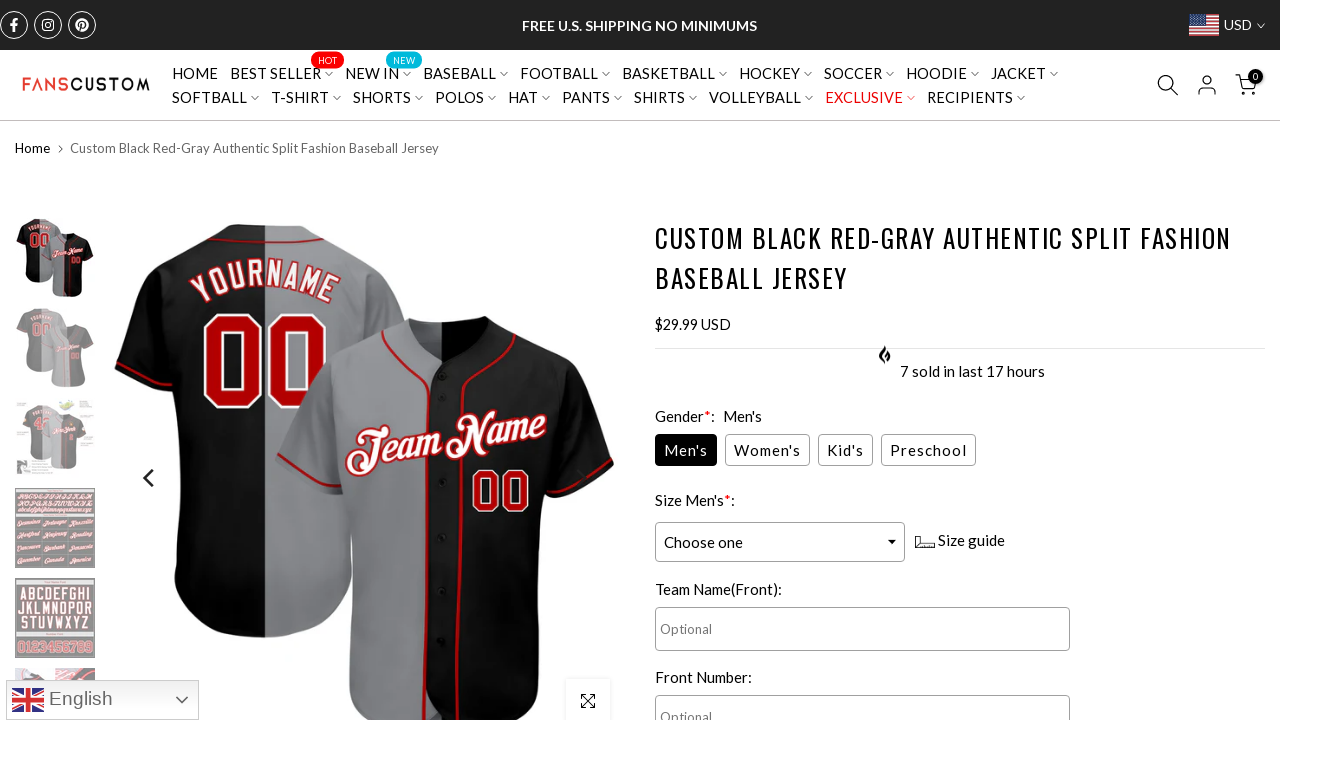

--- FILE ---
content_type: text/html; charset=utf-8
request_url: https://www.fanscustom.com/?section_id=login-sidebar
body_size: 903
content:
<section id="shopify-section-login-sidebar" class="shopify-section t4s-section t4s-line-section t4s-section-admn2-fixed"><link href="//www.fanscustom.com/cdn/shop/t/74/assets/t4s-customer.min.css?v=69929600856433265141765776284" rel="stylesheet" type="text/css" media="all" />
<link href="//www.fanscustom.com/cdn/shop/t/74/assets/t4s-button-style.css?v=27908191362793084471765776284" rel="stylesheet" type="text/css" media="all" />
<link href="//www.fanscustom.com/cdn/shop/t/74/assets/t4s-custom-effect.css?v=152600719147361437021765776284" rel="stylesheet" media="print" onload="this.media='all'"><div class="t4s-drawer__header">
      <span class="is--login t4s_as_title" aria-hidden="false">LOGIN</span>
      <span class="is--recover t4s_as_title" aria-hidden="true">Reset your password</span>
      <span class="is--create t4s_as_title" aria-hidden="true">Register</span>
      <button class="t4s-drawer__close" data-drawer-close aria-label="Close sidebar"><svg class="t4s-iconsvg-close" role="presentation" viewBox="0 0 16 14"><path d="M15 0L1 14m14 0L1 0" stroke="currentColor" fill="none" fill-rule="evenodd"></path></svg></button>
   </div>
   <div class="t4s-drawer__content">
      <div class="t4s-drawer__main t4s-customer">
         <div data-t4s-scroll-me class="t4s-drawer__scroll t4s-current-scrollbar"><div id="recover_login-sidebar" class="t4s-content-login-sidebar is--recover t4s-text-start" aria-hidden="true">
                <p>Lost your password? Please enter your email address. You will receive a link to create a new password via email.</p><form method="post" action="/account/recover" id="recover_customer_passwordlogin-sidebar" accept-charset="UTF-8"><input type="hidden" name="form_type" value="recover_customer_password" /><input type="hidden" name="utf8" value="✓" /><div class="t4s_field t4s-pr t4s_mb_20">
                    <input type="email" class="t4s_frm_input t4s_mb_20" 
                      value=""
                      name="email"
                      id="RecoverEmail"
                      autocorrect="off"
                      autocapitalize="off"
                      autocomplete="email"
                      
                      placeholder="Email address"
                    >
                    <label for="RecoverEmail">
                      Email address
                    </label>
                  </div><div class="t4s_field t4s_mb_20">
                    <button class="t4s_btn_submmit t4s-btn t4s-btn-base t4s-btn-full-width t4s-btn-style-default t4s-btn-size-default t4s-btn-color-primary t4s-btn-effect-default">Reset Password</button>
                  </div>
                  <a class="t4s-d-inline-block" data-login-sidebar="login" href="#login_login-sidebar">Cancel </a></form></div><div id="login_login-sidebar" class="t4s-content-login-sidebar is--login t4s-text-start" aria-hidden="false"><form method="post" action="/account/login" id="customer_loginlogin-sidebar" accept-charset="UTF-8" data-login-with-shop-sign-in="true" novalidate="novalidate"><input type="hidden" name="form_type" value="customer_login" /><input type="hidden" name="utf8" value="✓" /><div class="t4s_field t4s-pr t4s_mb_20">        
                    <input class="t4s_frm_input" 
                      type="email"
                      name="customer[email]"
                      id="CustomerEmail"
                      autocomplete="email"
                      autocorrect="off"
                      autocapitalize="off"
                      
                      placeholder="Email"
                    >
                    <label for="CustomerEmail">
                      Email <span class="required">*</span>
                    </label>
                  </div><div class="t4s_field t4s-pr t4s_mb_20">          
                      <input class="t4s_frm_input" 
                        type="password"
                        value=""
                        name="customer[password]"
                        id="CustomerPassword"
                        autocomplete="current-password"
                        
                        placeholder="Password"
                      >
                      <label for="CustomerPassword">
                        Password <span class="required">*</span>
                      </label>
                    </div><div class="t4s_field t4s_mb_20">
                        <button class="t4s_btn_submmit t4s-btn t4s-btn-base t4s-btn-full-width t4s-btn-style-default t4s-btn-size-default t4s-btn-color-primary t4s-btn-effect-default">Sign In</button>
                    </div>
                    <p>New customer? 
                        <a class="t4s-d-inline-block" data-login-sidebar="create" href="/account/register">Create your account</a>
                    </p>
                    <p>Lost password?
                        <a href="#recover_login-sidebar" data-login-sidebar="recover">Recover password</a>
                    </p></form></div><div id="create_login-sidebar" class="t4s-content-login-sidebar is--create t4s-text-start" data-showing="create" aria-hidden="true"><form method="post" action="/account" id="customer_createlogin-sidebar" accept-charset="UTF-8" data-login-with-shop-sign-up="true" novalidate="novalidate" class="t4s-w-100"><input type="hidden" name="form_type" value="create_customer" /><input type="hidden" name="utf8" value="✓" /><div class="t4s-form-row t4s_mb_20">
                        <div class="t4s_field t4s-pr ">
                            <input class="t4s_frm_input" type="text" name="customer[first_name]" id="RegisterForm-FirstName"  autocomplete="given-name" placeholder="First Name">
                            <label for="RegisterForm-FirstName">
                            First Name
                            </label>
                        </div>
                    </div>
                    <div class="t4s-form-row t4s_mb_20">
                        <div class="t4s_field t4s-pr">
                            <input class="t4s_frm_input" type="text" name="customer[last_name]" id="RegisterForm-LastName"  autocomplete="family-name" placeholder="Last Name">
                            <label for="RegisterForm-LastName">
                            Last Name
                            </label>
                        </div>
                    </div>
                    <div class="t4s-form-row t4s_mb_20">
                        <div class="t4s_field t4s-pr">
                            <input class="t4s_frm_input" type="email" name="customer[email]" id="RegisterForm-email"  spellcheck="false" autocapitalize="off" autocomplete="email" aria-required="true"  placeholder="Email">
                            <label for="RegisterForm-email">
                            Email
                            <span class="required">*</span>
                            </label>
                        </div></div>
                    <div class="t4s-form-row t4s_mb_20">
                        <div class="t4s_field t4s-pr">
                            <input class="t4s_frm_input" type="password" name="customer[password]" id="RegisterForm-password" aria-required="true"  placeholder="Password">
                            <label for="RegisterForm-password">
                            Password
                            <span class="required">*</span>
                            </label>
                        </div></div><p class="t4s-privacy-policy">Your personal data will be used to support your experience throughout this website, to manage access to your account, and for other purposes described in our <a href="/pages/privacy-policy" class="privacy-policy-link fwm" target="_blank">privacy policy</a>.</p><div class="t4s_field t4s_mb_20">
                     <button class="t4s_btn_submmit t4s-btn t4s-btn-base t4s-btn-full-width t4s-btn-style-default t4s-btn-size-default t4s-btn-color-primary t4s-btn-effect-default">Register</button>
                   </div>
                   <a class="t4s-d-inline-block" data-login-sidebar="login" href="/account/login"> Already have an account? Login here</a></form></div>

         </div>
      </div>
   </div></section>

--- FILE ---
content_type: text/css
request_url: https://www.fanscustom.com/cdn/shop/t/74/assets/t4s-breadcrumbs.css?v=130331260433433532081765776284
body_size: -413
content:
nav.t4s-pr-breadcrumb{font-size:13px;line-height:20px;position:relative;top:-2px}nav.t4s-pr-breadcrumb a{line-height:20px}.t4s-pr-breadcrumb svg{width:10px;margin:0 5px;position:relative;top:4px}.t4s-breadcrumb_pr_wrap{background:var(--cl_bg);margin-bottom:40px;padding:18px 0;line-height:18px}.t4s-breadcrumb_pr_wrap .t4s-pr-next-prev{display:flex}.t4s-breadcrumb_pr_wrap .t4s-text-pr{display:none}a.t4s-nav-pr{text-align:center;display:inline-flex;align-items:center;justify-content:center}.t4s-nav-pr svg{width:18px;display:inline-flex}.t4s-breadcrumb_pr_wrap a:not(:hover),.t4s-pr-breadcrumb svg,.t4s-pr-breadcrumb>span{color:var(--cl_link)}a.t4s-nav-back{margin:0 6px;display:inline-flex}.t4s-pr-breadcrumb>span{opacity:.6}@media (max-width: 767px){.t4s-breadcrumb_pr_wrap{margin-bottom:15px}}
/*# sourceMappingURL=/cdn/shop/t/74/assets/t4s-breadcrumbs.css.map?v=130331260433433532081765776284 */


--- FILE ---
content_type: text/css
request_url: https://www.fanscustom.com/cdn/shop/t/74/assets/t4s-back-to-top.css?v=121111305262490319911765776284
body_size: -225
content:
#t4s-backToTop{position:fixed;z-index:1;border-radius:var(--btn-radius);width:50px;height:50px;border:solid 1px var(--border-color);text-align:center;line-height:50px;display:inline-block;vertical-align:top;font-size:14px;color:var(--secondary-color);background-color:var(--t4s-body-background);opacity:0;visibility:hidden;transition:.5s ease-in-out 0s;transform:scale(0);bottom:0;display:flex;align-items:center;justify-content:center;pointer-events:none;right:30px}#t4s-backToTop.is--show{opacity:1;visibility:visible;transform:scale(1);z-index:218;pointer-events:auto}#t4s-backToTop svg{width:14px;fill:currentcolor}.t4sp-hover #t4s-backToTop:hover,.t4sp-hover #t4s-backToTop:focus{border-color:var(--accent-color);background-color:var(--accent-color);color:var(--t4s-light-color)}#t4s-backToTop .t4s-circle--inner{display:inline-flex;align-items:center;justify-content:center}#t4s-backToTop .t4s-circle-css{position:absolute;width:100%;height:100%;border-radius:var(--btn-radius)}#t4s-backToTop.t4s-progress_bar_true,#t4s-backToTop.t4s-progress_bar_true:hover{border:none;color:var(--cricle-active)}.t4sp-hover #t4s-backToTop.t4s-progress_bar_true:hover svg{-webkit-animation:move_on_top .5s ease-in-out forwards;animation:move_on_top .5s ease-in-out forwards}@keyframes move_on_top{0%{transform:translateY(0)}25%{opacity:0;transform:translateY(-100%)}50%{opacity:0;transform:translateY(100%)}75%{opacity:1;transform:translateY(0)}}@media (max-width: 1024px){#t4s-backToTop{width:40px;height:40px;right:15px}#t4s-backToTop svg{width:14px}}@media (max-width: 767px){#t4s-backToTop{width:34px;height:34px}#t4s-backToTop[data-hidden-mobile=true]{display:none}}@media (max-width: 360px){#t4s-backToTop{width:34px;height:34px;right:5px}}#t4s-backToTop{bottom:40px}.sticky-is--active #t4s-backToTop{bottom:calc(10px + var(--stickyATC-height, 30px))}
/*# sourceMappingURL=/cdn/shop/t/74/assets/t4s-back-to-top.css.map?v=121111305262490319911765776284 */


--- FILE ---
content_type: text/css
request_url: https://www.fanscustom.com/cdn/shop/t/74/assets/t4s-button-style.css?v=27908191362793084471765776284
body_size: 300
content:
.t4s-btn{display:inline-flex;justify-content:center;align-items:center;position:relative;z-index:2;overflow:hidden;line-height:1;transition:.3s ease-in-out;color:var(--btn-color);background-color:var(--btn-background);border-color:var(--btn-border);font-weight:var(--btn-fw);border-radius:var(--btn-radius);font-size:var(--btn-fs);letter-spacing:var(--btn-ls);height:var(--btn-mh);padding:var(--btn-pd-lr);margin-bottom:var(--mgb)}.t4s-btn-custom{--btn-fs: var(--button-fs);--btn-fw: var(--button-fw);--btn-ls: var(--button-ls);--btn-mh:var(--button-mh);--btn-pd-lr: 0 var(--button-pd-lr);--mgb: var(--button-mgb);--btn-fs-tb: var(--button-fs-tb);--btn-ls-tb: var(--button-ls-tb);--btn-mh-tb: var(--button-mh-tb);--btn-pd-lr-tb: var(--button-pd-lr-tb);--mgb-tb: var(--button-mgb-tb);--btn-fs-mb: var(--button-fs-mb);--btn-ls-mb: var(--button-ls-mb);--btn-mh-mb: var(--button-mh-mb);--btn-pd-lr-mb: var(--button-pd-lr-mb);--mgb-mb: var(--button-mgb-mb);--btn-color: var(--second-cl);--btn-color-hover: var(--second-cl-hover);--btn-background: var(--pri-cl);--btn-background-hover: var(--pri-cl-hover);--btn-border: var(--pri-cl);--btn-border-hover: var(--pri-cl-hover);--btn-radius: var(--button-bdr);--icon-width: var(--button-icon-w);--icon-height: var(--button-icon-w);--icon-width-tb: var(--button-icon-w-tb);--icon-height-tb: var(--button-icon-w-tb);--icon-width-mb: var(--button-icon-w-mb);--icon-height-mb: var(--button-icon-w-mb)}.t4s-btn+.t4s-btn{margin-left:10px}.t4s-btn span:first-child{height:inherit;display:flex;align-items:center}svg.t4s-btn-icon{width:var(--icon-width);height:var(--icon-height);margin-left:8px;fill:currentcolor}.t4s-btn.t4s-br-rd-false{border-radius:0}@media (max-width: 767px){.t4s-btn{font-size:var(--btn-fs-mb);letter-spacing:var(--btn-ls-mb);height:var(--btn-mh-mb);padding:0 var(--btn-pd-lr-mb);margin-bottom:var(--mgb-mb)}.t4s-btn+.t4s-btn{margin-left:5px}svg.t4s-btn-icon{width:var(--icon-width-mb);height:var(--icon-height-mb);margin-left:5px}}.t4s-btn-style-outline{--btn-border: var(--pri-cl);--btn-color: var(--pri-cl);background-color:transparent;border-width:1px}.t4s-btn-style-outline+.t4s-btn-style-outline{margin-left:18px}.t4s-btn:before,.t4s-btn-style-default:before,.t4s-btn-style-outline:before{background-color:var( --btn-background-hover)}.t4s-btn-style-outline:after{content:"";position:absolute;top:0;left:0;width:100%;height:100%;border:1px solid var(--btn-border);transition:opacity .3s,border .3s;border-radius:var(--btn-radius);z-index:-2;background-color:transparent}.t4s-btn-style-bordered,.t4s-btn-style-bordered_top,.t4s-btn-style-link{--btn-color: var(--pri-cl);--btn-color-hover: var(--pri-cl-hover);min-height:1px;height:auto!important;padding:0!important;border-radius:0!important;background-color:transparent!important}.t4s-btn-style-bordered_top{--btn-color: var(--pri-cl);--btn-color-hover: var(--pri-cl-hover);min-height:var(--btn-mh);height:auto!important;padding:0!important;border-radius:0!important;background-color:transparent!important}.t4s-btn-style-bordered{--btn-border: var(--pri-cl);--btn-border-hover: var(--pri-cl-hover);border-bottom:solid 1px}.t4s-btn-style-bordered_top{--btn-border: var(--pri-cl);--btn-border-hover: var(--pri-cl-hover);border-top:solid 2px}.t4s-btn-base{font-family:inherit;font-weight:400;font-size:14px;min-height:40px;padding:0 30px}.t4s-btn-base svg.t4s-btn-icon{width:14px;height:14px}.t4s-btn-base.t4s-btn-style-bordered,.t4s-btn-base.t4s-btn-style-link{min-height:1px;height:auto}.t4s-btn-color-light{--btn-color: var(--t4s-dark-color);--btn-background: var(--t4s-light-color);--btn-border: var(--t4s-light-color);--btn-color-hover: var(--t4s-light-color);--btn-background-hover: var(--accent-color);--btn-border-hover: var(--accent-color)}.t4s-btn-color-dark{--btn-color: var(--t4s-light-color);--btn-background: var(--t4s-dark-color);--btn-border: var(--t4s-dark-color);--btn-color-hover: var(--t4s-light-color);--btn-background-hover: var(--accent-color);--btn-border-hover: var(--accent-color)}.t4s-btn-color-primary{--btn-color: var(--t4s-light-color);--btn-background: var(--accent-color);--btn-border: var(--accent-color);--btn-color-hover: var(--t4s-light-color );--btn-background-hover: var(--accent-color-hover);--btn-border-hover: var(--accent-color-hover)}.t4s-btn-style-outline.t4s-btn-color-light{--btn-color: var(--t4s-light-color)}.t4s-btn-style-outline.t4s-btn-color-dark{--btn-color: var(--t4s-dark-color)}.t4s-btn-style-outline.t4s-btn-color-primary{--btn-color: var(--accent-color);--btn-border: var(--accent-color);--btn-color-hover: var(--t4s-light-color);--btn-background-hover: var(--accent-color);--btn-border-hover: var(--accent-color)}.t4s-btn-style-bordered.t4s-btn-color-light,.t4s-btn-style-bordered_top.t4s-btn-color-light,.t4s-btn-style-link.t4s-btn-color-light{--btn-color: var(--t4s-light-color);--btn-color-hover: var(--accent-color);--btn-border: var(--t4s-light-color);--btn-border-hover: var(--accent-color)}.t4s-btn-style-bordered.t4s-btn-color-dark,.t4s-btn-style-bordered_top.t4s-btn-color-dark,.t4s-btn-style-link.t4s-btn-color-dark{--btn-color: var(--t4s-dark-color);--btn-color-hover: var(--accent-color);--btn-border: var(--t4s-dark-color);--btn-border-hover: var(--accent-color)}.t4s-btn-style-bordered.t4s-btn-color-primary,.t4s-btn-style-bordered_top.t4s-btn-color-primary,.t4s-btn-style-link.t4s-btn-color-primary{--btn-color: var(--accent-color);--btn-border: var(--accent-color);--btn-color-hover: var(--accent-color-hover);--btn-border-hover: var(--accent-color-hover)}@media (max-width: 1024px){.t4s-btn{font-size:var(--btn-fs-tb);letter-spacing:var(--btn-ls-tb);height:var(--btn-mh-tb);padding:0 var(--btn-pd-lr-tb);margin-bottom:var(--mgb-tb)}svg.t4s-btn-icon{width:var(--icon-width-tb);height:var(--icon-height-tb)}.t4s-btn-base{font-size:14px;min-height:40px;padding:0 25px}.t4s-btn-style-bordered_top,.t4s-btn-style-bordered{min-height:var(--btn-mh-tb,24px)}}@media (max-width: 767px){.t4s-btn{font-size:var(--btn-fs-mb);letter-spacing:var(--btn-ls-mb);height:var(--btn-mh-mb);padding:0 var(--btn-pd-lr-mb);margin-bottom:var(--mgb-mb)}.t4s-btn+.t4s-btn{margin-left:5px}svg.t4s-btn-icon{width:var(--icon-width-mb);height:var(--icon-height-mb);margin-left:5px}.t4s-btn-base{font-size:13px;min-height:40px;padding:0 25px}.t4s-btn-style-bordered_top,.t4s-btn-style-bordered{min-height:var(--btn-mh-mb,24px)}}@media (-moz-touch-enabled: 0),(hover: hover) and (min-width: 1025px){.t4s-btn:hover{color:var(--btn-color-hover);border-color:var(--btn-border-hover)}.t4s-btn:not(.t4s-btn-style-outline):not(.t4s-btn-effect-fade):not(.t4s-btn-effect-default):hover{background-color:var(--btn-background)}.t4s-btn.t4s-btn-effect-fade:hover,.t4s-btn.t4s-btn-effect-default:hover{background-color:var(--btn-background-hover)}.t4s-btn-style-outline:hover{background-color:transparent}.t4s-btn-style-outline:hover:after{border-color:var(--btn-background-hover)}}
/*# sourceMappingURL=/cdn/shop/t/74/assets/t4s-button-style.css.map?v=27908191362793084471765776284 */
